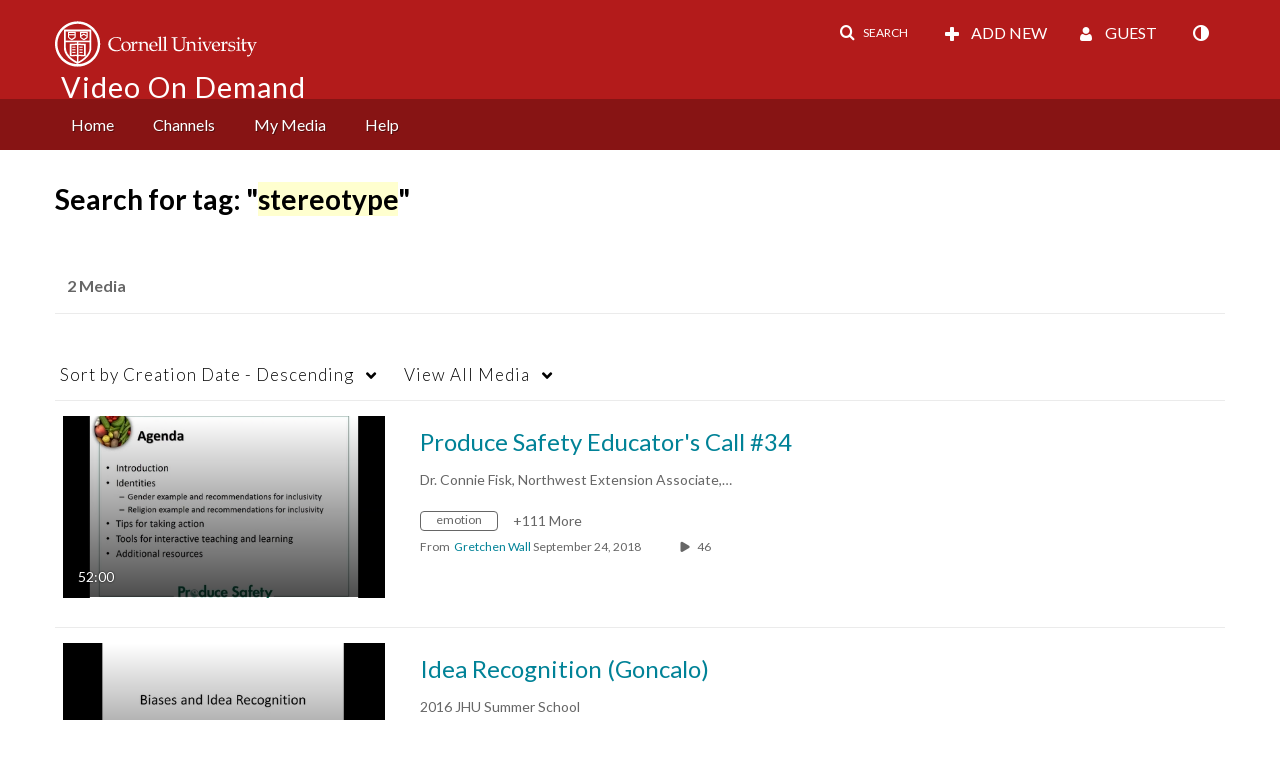

--- FILE ---
content_type: text/plain;charset=UTF-8
request_url: https://vod.video.cornell.edu/user/get-details?format=ajax&_=1769659144843
body_size: 544
content:
{"content":[{"target":"#userMobileMenuDisplayName, #userMenuDisplayName","action":"replace","content":"Guest"}],"script":"$(\"body\").trigger(\"userDetailsPopulated\");;document.querySelector(\"meta[name=xsrf-ajax-nonce]\").setAttribute(\"content\", \"[base64]\");;if (typeof KApps != \"undefined\" && typeof KApps.Accessibility != \"undefined\") {KApps.Accessibility.applySelectedMode();}"}